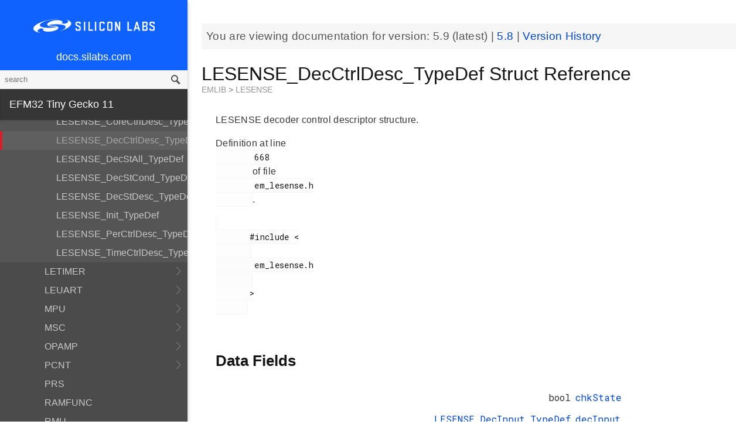

--- FILE ---
content_type: text/html; charset=utf-8
request_url: https://docs.silabs.com/mcu/5.9/efm32tg11/structLESENSE-DecCtrlDesc-TypeDef
body_size: 7198
content:
<!DOCTYPE html>
<html lang="en">
 <head>
  <script async="" src="https://www.googletagmanager.com/gtag/js?id=UA-160330710-1">
  </script>
  <script>
   window.dataLayer = window.dataLayer || [];
function gtag(){dataLayer.push(arguments);}
gtag('js', new Date());
gtag('config', 'UA-160330710-1');
  </script>
  <meta charset="utf-8"/>
  <meta content="IE=edge,chrome=1" http-equiv="X-UA-Compatible"/>
  <meta content="width=device-width, initial-scale=1.0, maximum-scale=1, user-scalable=0" name="viewport"/>
  <meta name="google" value="notranslate"/>
  <meta content="yes" name="mobile-web-app-capable"/>
  <meta content="yes" name="apple-mobile-web-app-capable"/>
  <meta content="black-translucent" name="apple-mobile-web-app-status-bar-style"/>
  <meta content="#444547" name="theme-color"/>
  <meta content="width=device-width, initial-scale=1, user-scalable=no" name="viewport"/>
  <meta content="12/06/2019" name="create-date"/>
  <meta content="Software API documentation" name="content-type"/>
  <meta content="32 bit MCU SDK" name="software-development-kits"/>
  <meta content="Microcontrollers" name="product-line"/>
  <meta content="32-bit MCUs" name="product-category"/>
  <meta content="Tiny Gecko" name="product-family"/>
  <meta content="Microcontrollers,Microcontrollers|32-bit MCUs,Microcontrollers|32-bit MCUs|Tiny Gecko" name="product-hierarchy"/>
  <meta content="Documents,Documents|MCU,Documents|MCU|efm32tg11,Documents|MCU|efm32tg11|v5.9" name="docs-hierarchy"/>
  <title>
   LESENSE_DecCtrlDesc_TypeDef Struct Reference - v5.9 - MCU EFM32TG11 API Documentation Silicon Labs
  </title>
  <link href="/assets/styles.css" rel="stylesheet"/>
  <script src="http://assets.adobedtm.com/3190d43a5459fc8adf7e79701f27ec76e8640f17/satelliteLib-90b20114fd9a5a718deac08d9895cd97209e7a18.js">
  </script>
 </head>
 <body>
  <nav class="navbar">
   <div class="search-bar">
    <input class="search-input" placeholder="search"/>
    <input class="search-button" type="button"/>
   </div>
   <div class="menu-icon">
   </div>
   <div class="container">
    <a href="https://docs.silabs.com/">
     docs.silabs.com
    </a>
   </div>
  </nav>
  <nav class="menu nocontent">
   <div class="top">
    <a class="logo" href="https://silabs.com/">
    </a>
    <a class="home" href="https://docs.silabs.com/">
     docs.silabs.com
    </a>
    <div class="search-bar">
     <input class="search-input" placeholder="search"/>
     <input class="search-button" type="button"/>
     <div class="search-site">
      <h5>
       Search in:
      </h5>
      <div class="search-site-selector">
       <span class="root" data-level="0">
        docs
       </span>
      </div>
     </div>
    </div>
   </div>
   <div class="main">
    <h3 id="efm32-tiny-gecko-11">
     EFM32 Tiny Gecko 11
    </h3>
    <ul>
     <li>
      <a href="index">
       MCU and Peripherals
      </a>
     </li>
     <li>
      <a href="modules">
       Modules
      </a>
      <ul>
       <li>
        <a href="group-BSP">
         BSP
        </a>
        <ul>
         <li>
          <a href="group-BSP-DK">
           API for DKs
          </a>
          <ul>
           <li>
            <a href="structBC-TypeDef">
             BC_TypeDef
            </a>
           </li>
          </ul>
         </li>
         <li>
          <a href="group-BSP-STK">
           API for STKs and WSTKs
          </a>
          <ul>
           <li>
            <a href="structBCP-Packet">
             BCP_Packet
            </a>
           </li>
           <li>
            <a href="structBCP-Packet-">
             BCP_Packet_
            </a>
           </li>
           <li>
            <a href="structBCP-PacketHeader">
             BCP_PacketHeader
            </a>
           </li>
          </ul>
         </li>
         <li>
          <a href="group-BSPCOMMON">
           Common BSP for all kits
          </a>
         </li>
         <li>
          <a href="group-BSP-INIT">
           Device Initialization
          </a>
         </li>
         <li>
          <a href="group-TBSense-BSP">
           Thunderboard Sense BSP
          </a>
          <ul>
           <li>
            <a href="group-BAP">
             BAP - Barometric Pressure Sensor
            </a>
            <ul>
             <li>
              <a href="struct-BAP-Config">
               __BAP_Config
              </a>
             </li>
            </ul>
           </li>
           <li>
            <a href="group-BOARD-4160">
             BOARD Module for Thunderboard Sense
            </a>
            <ul>
             <li>
              <a href="group-PIC-defs">
               Power and Interrupt Controller Definitions
              </a>
             </li>
            </ul>
           </li>
           <li>
            <a href="group-BOARD-4166">
             BOARD Module for Thunderboard Sense 2
            </a>
           </li>
           <li>
            <a href="group-CCS811">
             CCS811 - Indoor Air Quality Sensor
            </a>
           </li>
           <li>
            <a href="group-HALL">
             HALL - Hall Effect Sensor
            </a>
            <ul>
             <li>
              <a href="group-Si7210">
               Si7210 - Hall Effect Sensor
              </a>
             </li>
             <li>
              <a href="struct-HALL-Config">
               __HALL_Config
              </a>
             </li>
            </ul>
           </li>
           <li>
            <a href="group-ICM20648">
             ICM20648 - 6-axis Motion Sensor Driver
            </a>
           </li>
           <li>
            <a href="group-IMU">
             IMU - Inertial Measurement Unit
            </a>
            <ul>
             <li>
              <a href="struct-IMU-SensorFusion">
               _IMU_SensorFusion
              </a>
             </li>
            </ul>
           </li>
           <li>
            <a href="group-Mic">
             MIC - Microphone Driver (ADC)
            </a>
           </li>
           <li>
            <a href="group-Mic-i2s">
             MIC - Microphone Driver (I2S)
            </a>
           </li>
           <li>
            <a href="group-Si1133">
             SI1133 - Ambient Light and UV Index Sensor
            </a>
            <ul>
             <li>
              <a href="structSI1133-Coeff-TypeDef">
               SI1133_Coeff_TypeDef
              </a>
             </li>
             <li>
              <a href="structSI1133-LuxCoeff-TypeDef">
               SI1133_LuxCoeff_TypeDef
              </a>
             </li>
             <li>
              <a href="structSI1133-Samples-TypeDef">
               SI1133_Samples_TypeDef
              </a>
             </li>
            </ul>
           </li>
           <li>
            <a href="group-Si7021">
             SI7021 - Relative Humidity and Temperature Sensor
            </a>
           </li>
           <li>
            <a href="group-Util">
             Utility Functions
            </a>
           </li>
          </ul>
         </li>
        </ul>
       </li>
       <li>
        <a href="group-Parts">
         Devices
        </a>
        <ul>
         <li>
          <a href="group-EFM32TG11B">
           EFM32TG11B
          </a>
          <ul>
           <li>
            <a href="uniontVectorEntry">
             tVectorEntry
            </a>
           </li>
          </ul>
         </li>
        </ul>
       </li>
       <li>
        <a href="group-emdrv">
         EMDRV
        </a>
        <ul>
         <li>
          <a href="group-DMADRV">
           DMADRV
          </a>
         </li>
         <li>
          <a href="group-EZRADIODRV">
           EZRADIODRV
          </a>
          <ul>
           <li>
            <a href="group-API-Layer">
             API_Layer
            </a>
           </li>
           <li>
            <a href="group-COMM-Layer">
             COMM_Layer
            </a>
           </li>
           <li>
            <a href="group-HAL-Layer">
             HAL_Layer
            </a>
           </li>
           <li>
            <a href="group-Plugin-System">
             Plugin_System
            </a>
            <ul>
             <li>
              <a href="group-Auto-ACK-Plugin">
               Auto_ACK_Plugin
              </a>
              <ul>
               <li>
                <a href="structEZRADIODRV-AutoAckHandle">
                 EZRADIODRV_AutoAckHandle
                </a>
               </li>
              </ul>
             </li>
             <li>
              <a href="group-CRC-Error-Plugin">
               CRC_Error_Plugin
              </a>
              <ul>
               <li>
                <a href="structEZRADIODRV-PacketCrcErrorHandle">
                 EZRADIODRV_PacketCrcErrorHandle
                </a>
               </li>
              </ul>
             </li>
             <li>
              <a href="group-Direct-Receive-Plugin">
               Direct_Receive_Plugin
              </a>
              <ul>
               <li>
                <a href="structEZRADIODRV-DirectRxHandle">
                 EZRADIODRV_DirectRxHandle
                </a>
               </li>
              </ul>
             </li>
             <li>
              <a href="group-Direct-Transmit-Plugin">
               Direct_Transmit_Plugin
              </a>
              <ul>
               <li>
                <a href="structEZRADIODRV-DirectTxHandle">
                 EZRADIODRV_DirectTxHandle
                </a>
               </li>
              </ul>
             </li>
             <li>
              <a href="group-PN9-Plugin">
               PN9_Plugin
              </a>
              <ul>
               <li>
                <a href="structEZRADIODRV-Pn9Handle">
                 EZRADIODRV_Pn9Handle
                </a>
               </li>
              </ul>
             </li>
             <li>
              <a href="group-Plugin-Manager">
               Plugin_Manager
              </a>
              <ul>
               <li>
                <a href="structEZRADIODRV-HandleData">
                 EZRADIODRV_HandleData
                </a>
               </li>
              </ul>
             </li>
             <li>
              <a href="group-Receive-Plugin">
               Receive_Plugin
              </a>
              <ul>
               <li>
                <a href="structEZRADIODRV-PacketRxHandle">
                 EZRADIODRV_PacketRxHandle
                </a>
               </li>
              </ul>
             </li>
             <li>
              <a href="group-Transmit-Plugin">
               Transmit_Plugin
              </a>
              <ul>
               <li>
                <a href="structEZRADIODRV-FieldLength">
                 EZRADIODRV_FieldLength
                </a>
               </li>
               <li>
                <a href="structEZRADIODRV-PacketLengthConfig">
                 EZRADIODRV_PacketLengthConfig
                </a>
               </li>
               <li>
                <a href="structEZRADIODRV-PacketTxHandle">
                 EZRADIODRV_PacketTxHandle
                </a>
               </li>
              </ul>
             </li>
             <li>
              <a href="group-Unmod-Carrier-Plugin">
               Unmod_Carrier_Plugin
              </a>
              <ul>
               <li>
                <a href="structEZRADIODRV-UnmodCarrierHandle">
                 EZRADIODRV_UnmodCarrierHandle
                </a>
               </li>
              </ul>
             </li>
            </ul>
           </li>
          </ul>
         </li>
         <li>
          <a href="group-GPIOINT">
           GPIOINT
          </a>
         </li>
         <li>
          <a href="group-NVM">
           NVM
          </a>
         </li>
         <li>
          <a href="group-NVM3">
           NVM3
          </a>
          <ul>
           <li>
            <a href="group-NVM3Hal">
             NVM3Hal
            </a>
            <ul>
             <li>
              <a href="structnvm3-HalHandle-t">
               nvm3_HalHandle_t
              </a>
             </li>
             <li>
              <a href="structnvm3-HalInfo">
               nvm3_HalInfo
              </a>
             </li>
            </ul>
           </li>
           <li>
            <a href="group-NVM3Lock">
             NVM3Lock
            </a>
           </li>
           <li>
            <a href="structnvm3-CacheEntry">
             nvm3_CacheEntry
            </a>
           </li>
           <li>
            <a href="structnvm3-Init-t">
             nvm3_Init_t
            </a>
           </li>
          </ul>
         </li>
         <li>
          <a href="group-RTCDRV">
           RTCDRV
          </a>
         </li>
         <li>
          <a href="group-SLEEP">
           SLEEP
          </a>
          <ul>
           <li>
            <a href="structSLEEP-Init-t">
             SLEEP_Init_t
            </a>
           </li>
          </ul>
         </li>
         <li>
          <a href="group-SPIDRV">
           SPIDRV
          </a>
          <ul>
           <li>
            <a href="structSPIDRV-HandleData">
             SPIDRV_HandleData
            </a>
           </li>
           <li>
            <a href="structSPIDRV-Init">
             SPIDRV_Init
            </a>
           </li>
          </ul>
         </li>
         <li>
          <a href="group-TEMPDRV">
           TEMPDRV
          </a>
         </li>
         <li>
          <a href="group-UARTDRV">
           UARTDRV
          </a>
          <ul>
           <li>
            <a href="structUARTDRV-Buffer-FifoQueue-t">
             UARTDRV_Buffer_FifoQueue_t
            </a>
           </li>
           <li>
            <a href="structUARTDRV-Buffer-t">
             UARTDRV_Buffer_t
            </a>
           </li>
           <li>
            <a href="structUARTDRV-HandleData">
             UARTDRV_HandleData
            </a>
           </li>
           <li>
            <a href="structUARTDRV-InitLeuart-t">
             UARTDRV_InitLeuart_t
            </a>
           </li>
           <li>
            <a href="structUARTDRV-InitUart-t">
             UARTDRV_InitUart_t
            </a>
           </li>
          </ul>
         </li>
         <li>
          <a href="group-USTIMER">
           USTIMER
          </a>
         </li>
        </ul>
       </li>
       <li>
        <a href="group-emlib">
         EMLIB
        </a>
        <ul>
         <li>
          <a href="group-ACMP">
           ACMP
          </a>
          <ul>
           <li>
            <a href="structACMP-CapsenseInit-TypeDef">
             ACMP_CapsenseInit_TypeDef
            </a>
           </li>
           <li>
            <a href="structACMP-Init-TypeDef">
             ACMP_Init_TypeDef
            </a>
           </li>
           <li>
            <a href="structACMP-VAConfig-TypeDef">
             ACMP_VAConfig_TypeDef
            </a>
           </li>
           <li>
            <a href="structACMP-VBConfig-TypeDef">
             ACMP_VBConfig_TypeDef
            </a>
           </li>
          </ul>
         </li>
         <li>
          <a href="group-ADC">
           ADC
          </a>
          <ul>
           <li>
            <a href="structADC-Init-TypeDef">
             ADC_Init_TypeDef
            </a>
           </li>
           <li>
            <a href="structADC-InitScan-TypeDef">
             ADC_InitScan_TypeDef
            </a>
           </li>
           <li>
            <a href="structADC-InitScanInput-TypeDef">
             ADC_InitScanInput_TypeDef
            </a>
           </li>
           <li>
            <a href="structADC-InitSingle-TypeDef">
             ADC_InitSingle_TypeDef
            </a>
           </li>
          </ul>
         </li>
         <li>
          <a href="group-ASSERT">
           ASSERT
          </a>
         </li>
         <li>
          <a href="group-BUS">
           BUS
          </a>
         </li>
         <li>
          <a href="group-CAN">
           CAN
          </a>
          <ul>
           <li>
            <a href="structCAN-Init-TypeDef">
             CAN_Init_TypeDef
            </a>
           </li>
           <li>
            <a href="structCAN-MessageObject-TypeDef">
             CAN_MessageObject_TypeDef
            </a>
           </li>
          </ul>
         </li>
         <li>
          <a href="group-CHIP">
           CHIP
          </a>
         </li>
         <li>
          <a href="group-CMU">
           CMU
          </a>
          <ul>
           <li>
            <a href="structCMU-DPLLInit-TypeDef">
             CMU_DPLLInit_TypeDef
            </a>
           </li>
           <li>
            <a href="structCMU-HFXOInit-TypeDef">
             CMU_HFXOInit_TypeDef
            </a>
           </li>
           <li>
            <a href="structCMU-LFXOInit-TypeDef">
             CMU_LFXOInit_TypeDef
            </a>
           </li>
          </ul>
         </li>
         <li>
          <a href="group-COMMON">
           COMMON
          </a>
         </li>
         <li>
          <a href="group-CORE">
           CORE
          </a>
          <ul>
           <li>
            <a href="structCORE-nvicMask-t">
             CORE_nvicMask_t
            </a>
           </li>
          </ul>
         </li>
         <li>
          <a href="group-CRYOTIMER">
           CRYOTIMER
          </a>
          <ul>
           <li>
            <a href="structCRYOTIMER-Init-TypeDef">
             CRYOTIMER_Init_TypeDef
            </a>
           </li>
          </ul>
         </li>
         <li>
          <a href="group-CRYPTO">
           CRYPTO
          </a>
         </li>
         <li>
          <a href="group-CSEN">
           CSEN
          </a>
          <ul>
           <li>
            <a href="structCSEN-Init-TypeDef">
             CSEN_Init_TypeDef
            </a>
           </li>
           <li>
            <a href="structCSEN-InitMode-TypeDef">
             CSEN_InitMode_TypeDef
            </a>
           </li>
          </ul>
         </li>
         <li>
          <a href="group-EMU">
           EMU
          </a>
          <ul>
           <li>
            <a href="structEMU-BUInit-TypeDef">
             EMU_BUInit_TypeDef
            </a>
           </li>
           <li>
            <a href="structEMU-DCDCInit-TypeDef">
             EMU_DCDCInit_TypeDef
            </a>
           </li>
           <li>
            <a href="structEMU-EM01Init-TypeDef">
             EMU_EM01Init_TypeDef
            </a>
           </li>
           <li>
            <a href="structEMU-EM23Init-TypeDef">
             EMU_EM23Init_TypeDef
            </a>
           </li>
           <li>
            <a href="structEMU-EM4Init-TypeDef">
             EMU_EM4Init_TypeDef
            </a>
           </li>
           <li>
            <a href="structEMU-VmonHystInit-TypeDef">
             EMU_VmonHystInit_TypeDef
            </a>
           </li>
           <li>
            <a href="structEMU-VmonInit-TypeDef">
             EMU_VmonInit_TypeDef
            </a>
           </li>
          </ul>
         </li>
         <li>
          <a href="group-GPCRC">
           GPCRC
          </a>
          <ul>
           <li>
            <a href="structGPCRC-Init-TypeDef">
             GPCRC_Init_TypeDef
            </a>
           </li>
          </ul>
         </li>
         <li>
          <a href="group-GPIO">
           GPIO
          </a>
         </li>
         <li>
          <a href="group-I2C">
           I2C
          </a>
          <ul>
           <li>
            <a href="structI2C-Init-TypeDef">
             I2C_Init_TypeDef
            </a>
           </li>
           <li>
            <a href="structI2C-TransferSeq-TypeDef">
             I2C_TransferSeq_TypeDef
            </a>
           </li>
          </ul>
         </li>
         <li>
          <a href="group-INT">
           INT
          </a>
         </li>
         <li>
          <a href="group-LCD">
           LCD
          </a>
          <ul>
           <li>
            <a href="structLCD-AnimInit-TypeDef">
             LCD_AnimInit_TypeDef
            </a>
           </li>
           <li>
            <a href="structLCD-FrameCountInit-TypeDef">
             LCD_FrameCountInit_TypeDef
            </a>
           </li>
           <li>
            <a href="structLCD-Init-TypeDef">
             LCD_Init_TypeDef
            </a>
           </li>
          </ul>
         </li>
         <li>
          <a href="group-LDMA">
           LDMA
          </a>
          <ul>
           <li>
            <a href="unionLDMA-Descriptor-t">
             LDMA_Descriptor_t
            </a>
           </li>
           <li>
            <a href="structLDMA-Init-t">
             LDMA_Init_t
            </a>
           </li>
           <li>
            <a href="structLDMA-TransferCfg-t">
             LDMA_TransferCfg_t
            </a>
           </li>
          </ul>
         </li>
         <li>
          <a href="group-LESENSE">
           LESENSE
          </a>
          <ul>
           <li>
            <a href="structLESENSE-AltExDesc-TypeDef">
             LESENSE_AltExDesc_TypeDef
            </a>
           </li>
           <li>
            <a href="structLESENSE-ChAll-TypeDef">
             LESENSE_ChAll_TypeDef
            </a>
           </li>
           <li>
            <a href="structLESENSE-ChDesc-TypeDef">
             LESENSE_ChDesc_TypeDef
            </a>
           </li>
           <li>
            <a href="structLESENSE-ConfAltEx-TypeDef">
             LESENSE_ConfAltEx_TypeDef
            </a>
           </li>
           <li>
            <a href="structLESENSE-CoreCtrlDesc-TypeDef">
             LESENSE_CoreCtrlDesc_TypeDef
            </a>
           </li>
           <li>
            <a href="structLESENSE-DecCtrlDesc-TypeDef">
             LESENSE_DecCtrlDesc_TypeDef
            </a>
           </li>
           <li>
            <a href="structLESENSE-DecStAll-TypeDef">
             LESENSE_DecStAll_TypeDef
            </a>
           </li>
           <li>
            <a href="structLESENSE-DecStCond-TypeDef">
             LESENSE_DecStCond_TypeDef
            </a>
           </li>
           <li>
            <a href="structLESENSE-DecStDesc-TypeDef">
             LESENSE_DecStDesc_TypeDef
            </a>
           </li>
           <li>
            <a href="structLESENSE-Init-TypeDef">
             LESENSE_Init_TypeDef
            </a>
           </li>
           <li>
            <a href="structLESENSE-PerCtrlDesc-TypeDef">
             LESENSE_PerCtrlDesc_TypeDef
            </a>
           </li>
           <li>
            <a href="structLESENSE-TimeCtrlDesc-TypeDef">
             LESENSE_TimeCtrlDesc_TypeDef
            </a>
           </li>
          </ul>
         </li>
         <li>
          <a href="group-LETIMER">
           LETIMER
          </a>
          <ul>
           <li>
            <a href="structLETIMER-Init-TypeDef">
             LETIMER_Init_TypeDef
            </a>
           </li>
          </ul>
         </li>
         <li>
          <a href="group-LEUART">
           LEUART
          </a>
          <ul>
           <li>
            <a href="structLEUART-Init-TypeDef">
             LEUART_Init_TypeDef
            </a>
           </li>
          </ul>
         </li>
         <li>
          <a href="group-MPU">
           MPU
          </a>
          <ul>
           <li>
            <a href="structMPU-RegionInit-TypeDef">
             MPU_RegionInit_TypeDef
            </a>
           </li>
          </ul>
         </li>
         <li>
          <a href="group-MSC">
           MSC
          </a>
          <ul>
           <li>
            <a href="structMSC-ExecConfig-TypeDef">
             MSC_ExecConfig_TypeDef
            </a>
           </li>
          </ul>
         </li>
         <li>
          <a href="group-OPAMP">
           OPAMP
          </a>
          <ul>
           <li>
            <a href="structOPAMP-Init-TypeDef">
             OPAMP_Init_TypeDef
            </a>
           </li>
          </ul>
         </li>
         <li>
          <a href="group-PCNT">
           PCNT
          </a>
          <ul>
           <li>
            <a href="structPCNT-Filter-TypeDef">
             PCNT_Filter_TypeDef
            </a>
           </li>
           <li>
            <a href="structPCNT-Init-TypeDef">
             PCNT_Init_TypeDef
            </a>
           </li>
           <li>
            <a href="structPCNT-TCC-TypeDef">
             PCNT_TCC_TypeDef
            </a>
           </li>
          </ul>
         </li>
         <li>
          <a href="group-PRS">
           PRS
          </a>
         </li>
         <li>
          <a href="group-RAMFUNC">
           RAMFUNC
          </a>
         </li>
         <li>
          <a href="group-RMU">
           RMU
          </a>
         </li>
         <li>
          <a href="group-RTCC">
           RTCC
          </a>
          <ul>
           <li>
            <a href="structRTCC-CCChConf-TypeDef">
             RTCC_CCChConf_TypeDef
            </a>
           </li>
           <li>
            <a href="structRTCC-Init-TypeDef">
             RTCC_Init_TypeDef
            </a>
           </li>
          </ul>
         </li>
         <li>
          <a href="group-SMU">
           SMU
          </a>
          <ul>
           <li>
            <a href="structSMU-Init-TypeDef">
             SMU_Init_TypeDef
            </a>
           </li>
           <li>
            <a href="structSMU-PrivilegedAccess-TypeDef">
             SMU_PrivilegedAccess_TypeDef
            </a>
           </li>
          </ul>
         </li>
         <li>
          <a href="group-SYSTEM">
           SYSTEM
          </a>
          <ul>
           <li>
            <a href="structSYSTEM-CalAddrVal-TypeDef">
             SYSTEM_CalAddrVal_TypeDef
            </a>
           </li>
           <li>
            <a href="structSYSTEM-ChipRevision-TypeDef">
             SYSTEM_ChipRevision_TypeDef
            </a>
           </li>
          </ul>
         </li>
         <li>
          <a href="group-TIMER">
           TIMER
          </a>
          <ul>
           <li>
            <a href="structTIMER-Init-TypeDef">
             TIMER_Init_TypeDef
            </a>
           </li>
           <li>
            <a href="structTIMER-InitCC-TypeDef">
             TIMER_InitCC_TypeDef
            </a>
           </li>
           <li>
            <a href="structTIMER-InitDTI-TypeDef">
             TIMER_InitDTI_TypeDef
            </a>
           </li>
          </ul>
         </li>
         <li>
          <a href="group-USART">
           USART
          </a>
          <ul>
           <li>
            <a href="structUSART-InitAsync-TypeDef">
             USART_InitAsync_TypeDef
            </a>
           </li>
           <li>
            <a href="structUSART-InitI2s-TypeDef">
             USART_InitI2s_TypeDef
            </a>
           </li>
           <li>
            <a href="structUSART-InitIrDA-TypeDef">
             USART_InitIrDA_TypeDef
            </a>
           </li>
           <li>
            <a href="structUSART-InitSync-TypeDef">
             USART_InitSync_TypeDef
            </a>
           </li>
           <li>
            <a href="structUSART-PrsTriggerInit-TypeDef">
             USART_PrsTriggerInit_TypeDef
            </a>
           </li>
          </ul>
         </li>
         <li>
          <a href="group-VDAC">
           VDAC
          </a>
          <ul>
           <li>
            <a href="structVDAC-Init-TypeDef">
             VDAC_Init_TypeDef
            </a>
           </li>
           <li>
            <a href="structVDAC-InitChannel-TypeDef">
             VDAC_InitChannel_TypeDef
            </a>
           </li>
          </ul>
         </li>
         <li>
          <a href="group-VERSION">
           VERSION
          </a>
         </li>
         <li>
          <a href="group-WDOG">
           WDOG
          </a>
          <ul>
           <li>
            <a href="structWDOG-Init-TypeDef">
             WDOG_Init_TypeDef
            </a>
           </li>
          </ul>
         </li>
        </ul>
       </li>
       <li>
        <a href="group-extdrv">
         External Device Drivers
        </a>
        <ul>
         <li>
          <a href="group-SL-EFP">
           EFP Driver
          </a>
          <ul>
           <li>
            <a href="structsl-efp-handle-data-t">
             sl_efp_handle_data_t
            </a>
           </li>
           <li>
            <a href="structsl-efp-init-data-t">
             sl_efp_init_data_t
            </a>
           </li>
          </ul>
         </li>
        </ul>
       </li>
       <li>
        <a href="group-kitdrv">
         Kit Drivers
        </a>
        <ul>
         <li>
          <a href="group-CPT112S-I2C">
           CPT112S_I2C
          </a>
         </li>
         <li>
          <a href="group-CapSense">
           CapSense
          </a>
         </li>
         <li>
          <a href="group-Display">
           Display
          </a>
          <ul>
           <li>
            <a href="structDISPLAY-Device-t">
             DISPLAY_Device_t
            </a>
           </li>
           <li>
            <a href="structDISPLAY-Geometry-t">
             DISPLAY_Geometry_t
            </a>
           </li>
          </ul>
         </li>
         <li>
          <a href="group-DmaCtrl">
           DmaCtrl
          </a>
         </li>
         <li>
          <a href="group-EEPROM">
           EEPROM
          </a>
         </li>
         <li>
          <a href="group-Msd">
           Gecko USB MSD
          </a>
          <ul>
           <li>
            <a href="structMSDBOT-CBW-TypeDef">
             MSDBOT_CBW_TypeDef
            </a>
           </li>
           <li>
            <a href="structMSDBOT-CSW-TypeDef">
             MSDBOT_CSW_TypeDef
            </a>
           </li>
           <li>
            <a href="structMSDD-CmdStatus-TypeDef">
             MSDD_CmdStatus_TypeDef
            </a>
           </li>
           <li>
            <a href="structMSDSCSI-Inquiry-TypeDef">
             MSDSCSI_Inquiry_TypeDef
            </a>
           </li>
           <li>
            <a href="structMSDSCSI-InquiryData-TypeDef">
             MSDSCSI_InquiryData_TypeDef
            </a>
           </li>
           <li>
            <a href="structMSDSCSI-Read10-TypeDef">
             MSDSCSI_Read10_TypeDef
            </a>
           </li>
           <li>
            <a href="structMSDSCSI-ReadCapacity-TypeDef">
             MSDSCSI_ReadCapacity_TypeDef
            </a>
           </li>
           <li>
            <a href="structMSDSCSI-ReadCapacityData-TypeDef">
             MSDSCSI_ReadCapacityData_TypeDef
            </a>
           </li>
           <li>
            <a href="structMSDSCSI-RequestSense-TypeDef">
             MSDSCSI_RequestSense_TypeDef
            </a>
           </li>
           <li>
            <a href="structMSDSCSI-RequestSenseData-TypeDef">
             MSDSCSI_RequestSenseData_TypeDef
            </a>
           </li>
           <li>
            <a href="structMSDSCSI-StartStopUnit-TypeDef">
             MSDSCSI_StartStopUnit_TypeDef
            </a>
           </li>
           <li>
            <a href="structMSDSCSI-Verify10-TypeDef">
             MSDSCSI_Verify10_TypeDef
            </a>
           </li>
           <li>
            <a href="structMSDSCSI-Write10-TypeDef">
             MSDSCSI_Write10_TypeDef
            </a>
           </li>
          </ul>
         </li>
         <li>
          <a href="group-gusbcdc">
           Gecko USB RS232 bridge
          </a>
         </li>
         <li>
          <a href="group-HidKeyboard">
           HidKeyboard
          </a>
          <ul>
           <li>
            <a href="structHIDKBD-Init-t">
             HIDKBD_Init_t
            </a>
           </li>
           <li>
            <a href="structHIDKBD-KeyReport-t">
             HIDKBD_KeyReport_t
            </a>
           </li>
          </ul>
         </li>
         <li>
          <a href="group-I2CSPM">
           I2CSPM
          </a>
          <ul>
           <li>
            <a href="structI2CSPM-Init-TypeDef">
             I2CSPM_Init_TypeDef
            </a>
           </li>
          </ul>
         </li>
         <li>
          <a href="group-ksz8851snl">
           Ksz8851snl
          </a>
          <ul>
           <li>
            <a href="structKSZ8851SLN-mib-s">
             KSZ8851SLN_mib_s
            </a>
           </li>
          </ul>
         </li>
         <li>
          <a href="group-MicroSd">
           MicroSd
          </a>
         </li>
         <li>
          <a href="group-NANDFlash">
           NANDFlash
          </a>
          <ul>
           <li>
            <a href="structNANDFLASH-Info-TypeDef">
             NANDFLASH_Info_TypeDef
            </a>
           </li>
          </ul>
         </li>
         <li>
          <a href="group-NORFlash">
           NORFlash
          </a>
          <ul>
           <li>
            <a href="structNORFLASH-Info-TypeDef">
             NORFLASH_Info_TypeDef
            </a>
           </li>
          </ul>
         </li>
         <li>
          <a href="group-RetargetIo">
           RetargetIo
          </a>
         </li>
         <li>
          <a href="group-SegmentLcd">
           SegmentLcd
          </a>
          <ul>
           <li>
            <a href="structARING-TypeDef">
             ARING_TypeDef
            </a>
           </li>
           <li>
            <a href="structARRAY-TypeDef">
             ARRAY_TypeDef
            </a>
           </li>
           <li>
            <a href="structBATTERY-TypeDef">
             BATTERY_TypeDef
            </a>
           </li>
           <li>
            <a href="structBlock-TypeDef">
             Block_TypeDef
            </a>
           </li>
           <li>
            <a href="structCHAR-TypeDef">
             CHAR_TypeDef
            </a>
           </li>
           <li>
            <a href="structEM-TypeDef">
             EM_TypeDef
            </a>
           </li>
           <li>
            <a href="structMCU-DISPLAY">
             MCU_DISPLAY
            </a>
           </li>
           <li>
            <a href="structNUMBER-TypeDef">
             NUMBER_TypeDef
            </a>
           </li>
          </ul>
         </li>
         <li>
          <a href="group-Si114x">
           Si114x
          </a>
          <ul>
           <li>
            <a href="structSI114X-CAL-S">
             SI114X_CAL_S
            </a>
           </li>
           <li>
            <a href="structSI114X-IRQ-SAMPLE">
             SI114X_IRQ_SAMPLE
            </a>
           </li>
          </ul>
         </li>
         <li>
          <a href="group-Si7013">
           Si7013
          </a>
         </li>
         <li>
          <a href="group-Si72xx">
           Si72xx
          </a>
         </li>
         <li>
          <a href="group-Tft">
           TFT
          </a>
         </li>
         <li>
          <a href="group-TempSensor">
           TempSensor
          </a>
          <ul>
           <li>
            <a href="structTEMPSENS-Temp-TypeDef">
             TEMPSENS_Temp_TypeDef
            </a>
           </li>
          </ul>
         </li>
         <li>
          <a href="group-Textdisplay">
           Textdisplay
          </a>
          <ul>
           <li>
            <a href="structTEXTDISPLAY-Config-t">
             TEXTDISPLAY_Config_t
            </a>
           </li>
          </ul>
         </li>
         <li>
          <a href="group-Touch">
           Touch
          </a>
          <ul>
           <li>
            <a href="structTOUCH-Config-TypeDef">
             TOUCH_Config_TypeDef
            </a>
           </li>
           <li>
            <a href="structTOUCH-Pos-TypeDef">
             TOUCH_Pos_TypeDef
            </a>
           </li>
          </ul>
         </li>
         <li>
          <a href="group-Udelay">
           Udelay
          </a>
         </li>
         <li>
          <a href="group-UsbHid">
           UsbHid
          </a>
         </li>
         <li>
          <a href="group-VddCheck">
           VddCheck
          </a>
         </li>
        </ul>
       </li>
       <li>
        <a href="group-platform-common">
         Platform Common
        </a>
        <ul>
         <li>
          <a href="group-BIT">
           BIT
          </a>
         </li>
         <li>
          <a href="group-SLIST">
           SLIST
          </a>
          <ul>
           <li>
            <a href="structsl-slist-node">
             sl_slist_node
            </a>
           </li>
          </ul>
         </li>
         <li>
          <a href="group-sl-status">
           Status Codes
          </a>
         </li>
        </ul>
       </li>
       <li>
        <a href="group-middleware">
         Platform Middleware
        </a>
        <ul>
         <li>
          <a href="group-cslib-group">
           Capacitive Sensing Firmware Library
          </a>
          <ul>
           <li>
            <a href="structSensorStruct-t">
             SensorStruct_t
            </a>
           </li>
           <li>
            <a href="unionSI-UU32">
             SI_UU32
            </a>
           </li>
          </ul>
         </li>
         <li>
          <a href="group-glib">
           GLIB
          </a>
          <ul>
           <li>
            <a href="struct-BMP-DataType">
             __BMP_DataType
            </a>
           </li>
           <li>
            <a href="struct-BMP-Header">
             __BMP_Header
            </a>
           </li>
           <li>
            <a href="struct-BMP-Palette">
             __BMP_Palette
            </a>
           </li>
           <li>
            <a href="struct-GLIB-Context-t">
             __GLIB_Context_t
            </a>
           </li>
           <li>
            <a href="struct-GLIB-Font-t">
             __GLIB_Font_t
            </a>
           </li>
           <li>
            <a href="struct-GLIB-Rectangle-t">
             __GLIB_Rectangle_t
            </a>
           </li>
          </ul>
         </li>
        </ul>
       </li>
       <li>
        <a href="group-platform-service">
         Platform Services
        </a>
        <ul>
         <li>
          <a href="group-sl-mpu">
           MPU
          </a>
         </li>
         <li>
          <a href="group-SLEEPTIMER">
           SLEEPTIMER
          </a>
          <ul>
           <li>
            <a href="structsl-sleeptimer-timer-handle">
             sl_sleeptimer_timer_handle
            </a>
           </li>
           <li>
            <a href="structtime-date">
             time_date
            </a>
           </li>
          </ul>
         </li>
        </ul>
       </li>
      </ul>
     </li>
     <li>
      <a href="_version_history">
       Version History
      </a>
     </li>
    </ul>
    <p>
     <a href="deprecated">
     </a>
    </p>
    <h3 id="more-documentation">
     <a href="https://www.silabs.com/support/resources.p-microcontrollers_32-bit-mcus_tiny-gecko">
      More Documentation
     </a>
    </h3>
   </div>
   <div id="split-bar">
   </div>
  </nav>
  <div class="overlay">
  </div>
  <main class="content">
   <article>
    <p class="banner">
     You are viewing documentation for version:
     <em>
      5.9
     </em>
     (latest) |
     <a href="https://docs.silabs.com/mcu/5.8/efm32tg11">
      5.8
     </a>
     |
     <a href="_version_history">
      Version History
     </a>
    </p>
    <div class="header">
     <div class="headertitle">
      <h1 class="title">
       LESENSE_DecCtrlDesc_TypeDef Struct Reference
       <div class="ingroups">
        <a href="group-emlib">
         EMLIB
        </a>
        &gt;
        <a href="group-LESENSE">
         LESENSE
        </a>
       </div>
      </h1>
     </div>
    </div>
    <div class="contents">
     <a id="details" name="details">
     </a>
     <div class="textblock">
      <p>
       LESENSE decoder control descriptor structure.
      </p>
      <p>
       Definition at line
       <code>
        668
       </code>
       of file
       <code>
        em_lesense.h
       </code>
       .
      </p>
     </div>
     <p>
      <code>
       #include &lt;
       <code>
        em_lesense.h
       </code>
       &gt;
      </code>
     </p>
     <table class="memberdecls">
      <tbody>
       <tr class="heading">
        <td colspan="2">
         <h2 class="groupheader">
          <a name="pub-attribs">
          </a>
          Data Fields
         </h2>
        </td>
       </tr>
       <tr class="memitem">
        <td align="right" class="memItemLeft" valign="top">
         bool
        </td>
        <td class="memItemRight" valign="bottom">
         <a class="el" href="structLESENSE-DecCtrlDesc-TypeDef#a470abb5d631398801b9b0833db633636">
          chkState
         </a>
        </td>
       </tr>
       <tr class="separator">
        <td class="memSeparator" colspan="2">
        </td>
       </tr>
       <tr class="memitem">
        <td align="right" class="memItemLeft" valign="top">
         <a class="el" href="group-LESENSE#ga51f02ccd2468cf6d095b62fc4d25658c">
          LESENSE_DecInput_TypeDef
         </a>
        </td>
        <td class="memItemRight" valign="bottom">
         <a class="el" href="structLESENSE-DecCtrlDesc-TypeDef#aa758785ce5b4fb9ccec42f93261d3adf">
          decInput
         </a>
        </td>
       </tr>
       <tr class="separator">
        <td class="memSeparator" colspan="2">
        </td>
       </tr>
       <tr class="memitem">
        <td align="right" class="memItemLeft" valign="top">
         bool
        </td>
        <td class="memItemRight" valign="bottom">
         <a class="el" href="structLESENSE-DecCtrlDesc-TypeDef#a91516249dc15be0d3e61bd7c1f61f9d9">
          hystIRQ
         </a>
        </td>
       </tr>
       <tr class="separator">
        <td class="memSeparator" colspan="2">
        </td>
       </tr>
       <tr class="memitem">
        <td align="right" class="memItemLeft" valign="top">
         bool
        </td>
        <td class="memItemRight" valign="bottom">
         <a class="el" href="structLESENSE-DecCtrlDesc-TypeDef#a45c2dc19aee44f568b51c254ef6b2144">
          hystPRS0
         </a>
        </td>
       </tr>
       <tr class="separator">
        <td class="memSeparator" colspan="2">
        </td>
       </tr>
       <tr class="memitem">
        <td align="right" class="memItemLeft" valign="top">
         bool
        </td>
        <td class="memItemRight" valign="bottom">
         <a class="el" href="structLESENSE-DecCtrlDesc-TypeDef#a41fde2b89334589a125674f52bd32d67">
          hystPRS1
         </a>
        </td>
       </tr>
       <tr class="separator">
        <td class="memSeparator" colspan="2">
        </td>
       </tr>
       <tr class="memitem">
        <td align="right" class="memItemLeft" valign="top">
         bool
        </td>
        <td class="memItemRight" valign="bottom">
         <a class="el" href="structLESENSE-DecCtrlDesc-TypeDef#a15407d1e6210ffea38a464681d0c58e8">
          hystPRS2
         </a>
        </td>
       </tr>
       <tr class="separator">
        <td class="memSeparator" colspan="2">
        </td>
       </tr>
       <tr class="memitem">
        <td align="right" class="memItemLeft" valign="top">
         uint32_t
        </td>
        <td class="memItemRight" valign="bottom">
         <a class="el" href="structLESENSE-DecCtrlDesc-TypeDef#a17ae81d37bf5be800d288c12d3b60df5">
          initState
         </a>
        </td>
       </tr>
       <tr class="separator">
        <td class="memSeparator" colspan="2">
        </td>
       </tr>
       <tr class="memitem">
        <td align="right" class="memItemLeft" valign="top">
         bool
        </td>
        <td class="memItemRight" valign="bottom">
         <a class="el" href="structLESENSE-DecCtrlDesc-TypeDef#a7cfc8189958c1b0182a8b2056eeb323b">
          intMap
         </a>
        </td>
       </tr>
       <tr class="separator">
        <td class="memSeparator" colspan="2">
        </td>
       </tr>
       <tr class="memitem">
        <td align="right" class="memItemLeft" valign="top">
         <a class="el" href="group-LESENSE#ga81f01d564a4451ea2737a6c2abf17771">
          LESENSE_PRSSel_TypeDef
         </a>
        </td>
        <td class="memItemRight" valign="bottom">
         <a class="el" href="structLESENSE-DecCtrlDesc-TypeDef#a9001783643c7ce9281984c66a999426d">
          prsChSel0
         </a>
        </td>
       </tr>
       <tr class="separator">
        <td class="memSeparator" colspan="2">
        </td>
       </tr>
       <tr class="memitem">
        <td align="right" class="memItemLeft" valign="top">
         <a class="el" href="group-LESENSE#ga81f01d564a4451ea2737a6c2abf17771">
          LESENSE_PRSSel_TypeDef
         </a>
        </td>
        <td class="memItemRight" valign="bottom">
         <a class="el" href="structLESENSE-DecCtrlDesc-TypeDef#af1a646b8bd8530ba93669982a09cf684">
          prsChSel1
         </a>
        </td>
       </tr>
       <tr class="separator">
        <td class="memSeparator" colspan="2">
        </td>
       </tr>
       <tr class="memitem">
        <td align="right" class="memItemLeft" valign="top">
         <a class="el" href="group-LESENSE#ga81f01d564a4451ea2737a6c2abf17771">
          LESENSE_PRSSel_TypeDef
         </a>
        </td>
        <td class="memItemRight" valign="bottom">
         <a class="el" href="structLESENSE-DecCtrlDesc-TypeDef#ac840f6329f746b7d603f3ca65df0cfe8">
          prsChSel2
         </a>
        </td>
       </tr>
       <tr class="separator">
        <td class="memSeparator" colspan="2">
        </td>
       </tr>
       <tr class="memitem">
        <td align="right" class="memItemLeft" valign="top">
         <a class="el" href="group-LESENSE#ga81f01d564a4451ea2737a6c2abf17771">
          LESENSE_PRSSel_TypeDef
         </a>
        </td>
        <td class="memItemRight" valign="bottom">
         <a class="el" href="structLESENSE-DecCtrlDesc-TypeDef#adcca3bf56c5c318ae392d4701fc20d80">
          prsChSel3
         </a>
        </td>
       </tr>
       <tr class="separator">
        <td class="memSeparator" colspan="2">
        </td>
       </tr>
       <tr class="memitem">
        <td align="right" class="memItemLeft" valign="top">
         bool
        </td>
        <td class="memItemRight" valign="bottom">
         <a class="el" href="structLESENSE-DecCtrlDesc-TypeDef#abc13b6e87beafc1fca272d21fc021b01">
          prsCount
         </a>
        </td>
       </tr>
       <tr class="separator">
        <td class="memSeparator" colspan="2">
        </td>
       </tr>
      </tbody>
     </table>
     <h2 class="groupheader">
      Field Documentation
     </h2>
     <a class="anchor" id="a470abb5d631398801b9b0833db633636">
     </a>
     <div class="memitem">
      <div class="memproto">
       <table class="memname">
        <tbody>
         <tr>
          <td class="memname">
           bool LESENSE_DecCtrlDesc_TypeDef::chkState
          </td>
         </tr>
        </tbody>
       </table>
      </div>
      <div class="memdoc">
       <p>
        Set to enable decoder to check the present state in addition to the states defined in TCONF.
       </p>
       <p>
        Definition at line
        <code>
         677
        </code>
        of file
        <code>
         em_lesense.h
        </code>
        .
       </p>
       <p>
        Referenced by
        <a class="el" href="group-LESENSE#ga86cbdb3201b07de4b4b314bd68b63cac">
         LESENSE_Init()
        </a>
        .
       </p>
      </div>
     </div>
     <a class="anchor" id="aa758785ce5b4fb9ccec42f93261d3adf">
     </a>
     <div class="memitem">
      <div class="memproto">
       <table class="memname">
        <tbody>
         <tr>
          <td class="memname">
           <a class="el" href="group-LESENSE#ga51f02ccd2468cf6d095b62fc4d25658c">
            LESENSE_DecInput_TypeDef
           </a>
           LESENSE_DecCtrlDesc_TypeDef::decInput
          </td>
         </tr>
        </tbody>
       </table>
      </div>
      <div class="memdoc">
       <p>
        Select input to the LESENSE decoder.
       </p>
       <p>
        Definition at line
        <code>
         670
        </code>
        of file
        <code>
         em_lesense.h
        </code>
        .
       </p>
       <p>
        Referenced by
        <a class="el" href="group-LESENSE#ga86cbdb3201b07de4b4b314bd68b63cac">
         LESENSE_Init()
        </a>
        .
       </p>
      </div>
     </div>
     <a class="anchor" id="a91516249dc15be0d3e61bd7c1f61f9d9">
     </a>
     <div class="memitem">
      <div class="memproto">
       <table class="memname">
        <tbody>
         <tr>
          <td class="memname">
           bool LESENSE_DecCtrlDesc_TypeDef::hystIRQ
          </td>
         </tr>
        </tbody>
       </table>
      </div>
      <div class="memdoc">
       <p>
        Set to enable hysteresis in decoder for suppressing the interrupt requests.
       </p>
       <p>
        Definition at line
        <code>
         697
        </code>
        of file
        <code>
         em_lesense.h
        </code>
        .
       </p>
       <p>
        Referenced by
        <a class="el" href="group-LESENSE#ga86cbdb3201b07de4b4b314bd68b63cac">
         LESENSE_Init()
        </a>
        .
       </p>
      </div>
     </div>
     <a class="anchor" id="a45c2dc19aee44f568b51c254ef6b2144">
     </a>
     <div class="memitem">
      <div class="memproto">
       <table class="memname">
        <tbody>
         <tr>
          <td class="memname">
           bool LESENSE_DecCtrlDesc_TypeDef::hystPRS0
          </td>
         </tr>
        </tbody>
       </table>
      </div>
      <div class="memdoc">
       <p>
        Set to enable hysteresis in decoder for suppressing the changes on PRS channel 0.
       </p>
       <p>
        Definition at line
        <code>
         685
        </code>
        of file
        <code>
         em_lesense.h
        </code>
        .
       </p>
       <p>
        Referenced by
        <a class="el" href="group-LESENSE#ga86cbdb3201b07de4b4b314bd68b63cac">
         LESENSE_Init()
        </a>
        .
       </p>
      </div>
     </div>
     <a class="anchor" id="a41fde2b89334589a125674f52bd32d67">
     </a>
     <div class="memitem">
      <div class="memproto">
       <table class="memname">
        <tbody>
         <tr>
          <td class="memname">
           bool LESENSE_DecCtrlDesc_TypeDef::hystPRS1
          </td>
         </tr>
        </tbody>
       </table>
      </div>
      <div class="memdoc">
       <p>
        Set to enable hysteresis in decoder for suppressing the changes on PRS channel 1.
       </p>
       <p>
        Definition at line
        <code>
         689
        </code>
        of file
        <code>
         em_lesense.h
        </code>
        .
       </p>
       <p>
        Referenced by
        <a class="el" href="group-LESENSE#ga86cbdb3201b07de4b4b314bd68b63cac">
         LESENSE_Init()
        </a>
        .
       </p>
      </div>
     </div>
     <a class="anchor" id="a15407d1e6210ffea38a464681d0c58e8">
     </a>
     <div class="memitem">
      <div class="memproto">
       <table class="memname">
        <tbody>
         <tr>
          <td class="memname">
           bool LESENSE_DecCtrlDesc_TypeDef::hystPRS2
          </td>
         </tr>
        </tbody>
       </table>
      </div>
      <div class="memdoc">
       <p>
        Set to enable hysteresis in decoder for suppressing the changes on PRS channel 2.
       </p>
       <p>
        Definition at line
        <code>
         693
        </code>
        of file
        <code>
         em_lesense.h
        </code>
        .
       </p>
       <p>
        Referenced by
        <a class="el" href="group-LESENSE#ga86cbdb3201b07de4b4b314bd68b63cac">
         LESENSE_Init()
        </a>
        .
       </p>
      </div>
     </div>
     <a class="anchor" id="a17ae81d37bf5be800d288c12d3b60df5">
     </a>
     <div class="memitem">
      <div class="memproto">
       <table class="memname">
        <tbody>
         <tr>
          <td class="memname">
           uint32_t LESENSE_DecCtrlDesc_TypeDef::initState
          </td>
         </tr>
        </tbody>
       </table>
      </div>
      <div class="memdoc">
       <p>
        Initial state of the LESENSE decoder.
       </p>
       <p>
        Definition at line
        <code>
         673
        </code>
        of file
        <code>
         em_lesense.h
        </code>
        .
       </p>
       <p>
        Referenced by
        <a class="el" href="group-LESENSE#ga86cbdb3201b07de4b4b314bd68b63cac">
         LESENSE_Init()
        </a>
        .
       </p>
      </div>
     </div>
     <a class="anchor" id="a7cfc8189958c1b0182a8b2056eeb323b">
     </a>
     <div class="memitem">
      <div class="memproto">
       <table class="memname">
        <tbody>
         <tr>
          <td class="memname">
           bool LESENSE_DecCtrlDesc_TypeDef::intMap
          </td>
         </tr>
        </tbody>
       </table>
      </div>
      <div class="memdoc">
       <p>
        When set, a transition from state x in decoder will set the interrupt flag CHx.
       </p>
       <p>
        Definition at line
        <code>
         681
        </code>
        of file
        <code>
         em_lesense.h
        </code>
        .
       </p>
       <p>
        Referenced by
        <a class="el" href="group-LESENSE#ga86cbdb3201b07de4b4b314bd68b63cac">
         LESENSE_Init()
        </a>
        .
       </p>
      </div>
     </div>
     <a class="anchor" id="a9001783643c7ce9281984c66a999426d">
     </a>
     <div class="memitem">
      <div class="memproto">
       <table class="memname">
        <tbody>
         <tr>
          <td class="memname">
           <a class="el" href="group-LESENSE#ga81f01d564a4451ea2737a6c2abf17771">
            LESENSE_PRSSel_TypeDef
           </a>
           LESENSE_DecCtrlDesc_TypeDef::prsChSel0
          </td>
         </tr>
        </tbody>
       </table>
      </div>
      <div class="memdoc">
       <p>
        Select PRS channel input for bit 0 of LESENSE decoder.
       </p>
       <p>
        Definition at line
        <code>
         704
        </code>
        of file
        <code>
         em_lesense.h
        </code>
        .
       </p>
       <p>
        Referenced by
        <a class="el" href="group-LESENSE#ga86cbdb3201b07de4b4b314bd68b63cac">
         LESENSE_Init()
        </a>
        .
       </p>
      </div>
     </div>
     <a class="anchor" id="af1a646b8bd8530ba93669982a09cf684">
     </a>
     <div class="memitem">
      <div class="memproto">
       <table class="memname">
        <tbody>
         <tr>
          <td class="memname">
           <a class="el" href="group-LESENSE#ga81f01d564a4451ea2737a6c2abf17771">
            LESENSE_PRSSel_TypeDef
           </a>
           LESENSE_DecCtrlDesc_TypeDef::prsChSel1
          </td>
         </tr>
        </tbody>
       </table>
      </div>
      <div class="memdoc">
       <p>
        Select PRS channel input for bit 1 of LESENSE decoder.
       </p>
       <p>
        Definition at line
        <code>
         707
        </code>
        of file
        <code>
         em_lesense.h
        </code>
        .
       </p>
       <p>
        Referenced by
        <a class="el" href="group-LESENSE#ga86cbdb3201b07de4b4b314bd68b63cac">
         LESENSE_Init()
        </a>
        .
       </p>
      </div>
     </div>
     <a class="anchor" id="ac840f6329f746b7d603f3ca65df0cfe8">
     </a>
     <div class="memitem">
      <div class="memproto">
       <table class="memname">
        <tbody>
         <tr>
          <td class="memname">
           <a class="el" href="group-LESENSE#ga81f01d564a4451ea2737a6c2abf17771">
            LESENSE_PRSSel_TypeDef
           </a>
           LESENSE_DecCtrlDesc_TypeDef::prsChSel2
          </td>
         </tr>
        </tbody>
       </table>
      </div>
      <div class="memdoc">
       <p>
        Select PRS channel input for bit 2 of LESENSE decoder.
       </p>
       <p>
        Definition at line
        <code>
         710
        </code>
        of file
        <code>
         em_lesense.h
        </code>
        .
       </p>
       <p>
        Referenced by
        <a class="el" href="group-LESENSE#ga86cbdb3201b07de4b4b314bd68b63cac">
         LESENSE_Init()
        </a>
        .
       </p>
      </div>
     </div>
     <a class="anchor" id="adcca3bf56c5c318ae392d4701fc20d80">
     </a>
     <div class="memitem">
      <div class="memproto">
       <table class="memname">
        <tbody>
         <tr>
          <td class="memname">
           <a class="el" href="group-LESENSE#ga81f01d564a4451ea2737a6c2abf17771">
            LESENSE_PRSSel_TypeDef
           </a>
           LESENSE_DecCtrlDesc_TypeDef::prsChSel3
          </td>
         </tr>
        </tbody>
       </table>
      </div>
      <div class="memdoc">
       <p>
        Select PRS channel input for bit 3 of LESENSE decoder.
       </p>
       <p>
        Definition at line
        <code>
         713
        </code>
        of file
        <code>
         em_lesense.h
        </code>
        .
       </p>
       <p>
        Referenced by
        <a class="el" href="group-LESENSE#ga86cbdb3201b07de4b4b314bd68b63cac">
         LESENSE_Init()
        </a>
        .
       </p>
      </div>
     </div>
     <a class="anchor" id="abc13b6e87beafc1fca272d21fc021b01">
     </a>
     <div class="memitem">
      <div class="memproto">
       <table class="memname">
        <tbody>
         <tr>
          <td class="memname">
           bool LESENSE_DecCtrlDesc_TypeDef::prsCount
          </td>
         </tr>
        </tbody>
       </table>
      </div>
      <div class="memdoc">
       <p>
        Set to enable count mode on decoder PRS channels 0 and 1 to produce outputs which can be used by a PCNT to count up or down.
       </p>
       <p>
        Definition at line
        <code>
         701
        </code>
        of file
        <code>
         em_lesense.h
        </code>
        .
       </p>
       <p>
        Referenced by
        <a class="el" href="group-LESENSE#ga86cbdb3201b07de4b4b314bd68b63cac">
         LESENSE_Init()
        </a>
        .
       </p>
      </div>
     </div>
     <hr/>
     The documentation for this struct was generated from the following file:
     <ul>
      <li>
       C:/HandsOn/super/platform/emlib/inc/
       <code>
        em_lesense.h
       </code>
      </li>
     </ul>
    </div>
   </article>
  </main>
  <script src="/assets/script.js" type="text/javascript">
  </script>
  <script type="text/javascript">
   var tldr = 'index.html';
      var _map = '';
  </script>
  <script type="text/javascript">
   try {
        _satellite.pageBottom();
       } catch(err) {
        console.log("Adobe DTM (Analytics) _satellite has not been loaded. Is there any chance you're using an AdBlocker?");
       }
  </script>
 </body>
</html>
